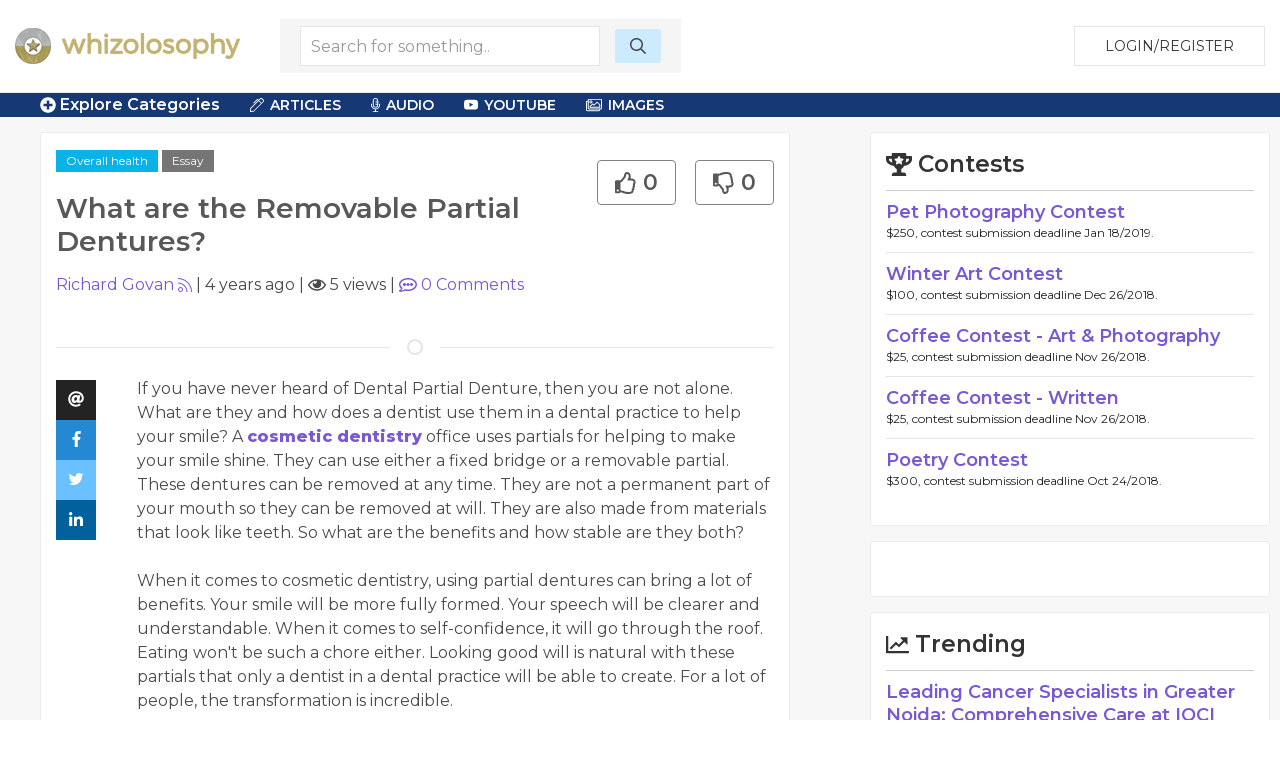

--- FILE ---
content_type: text/html; charset=UTF-8
request_url: https://www.whizolosophy.com/category/overall-health/article-essay/what-are-the-removable-partial-dentures
body_size: 9772
content:
<html class="no-js" lang="">
    <head>
        <meta charset="utf-8">
        <meta http-equiv="x-ua-compatible" content="ie=edge">
        <!-- CSRF Token -->
        <meta name="csrf-token" content="5Ozkjkd04xXpLMIEbjTtq0Hf2OWCQloR2CO7PcWc">    
        <title>Whizolosophy | What are the Removable Partial Dentures?</title>
        <meta name="viewport" content="width=device-width, initial-scale=1">
        <meta http-equiv="cache-control" content="max-age=0" />
        <meta http-equiv="cache-control" content="no-cache" />
        <meta http-equiv="expires" content="0" />
        <meta http-equiv="expires" content="Tue, 01 Jan 1980 1:00:00 GMT" />
        <meta http-equiv="pragma" content="no-cache" />
        <link rel="manifest" href="site.webmanifest">
        <link rel="icon" type="image/png" href="/favicon.png">
        <!-- Place favicon.ico in the root directory -->
        <link rel="stylesheet" href="https://cdnjs.cloudflare.com/ajax/libs/balloon-css/0.5.0/balloon.min.css">

        <link rel="stylesheet" href="https://www.whizolosophy.com/public/theme/css/normalize.css">

        <link rel="stylesheet" href="https://www.whizolosophy.com/public/css/whiz_style.css?v=1769474702">
        <link rel="stylesheet" href="https://www.whizolosophy.com/public/css/app.css">


        <script src="https://ajax.googleapis.com/ajax/libs/jquery/3.2.1/jquery.min.js"></script>
        <script src="https://cdnjs.cloudflare.com/ajax/libs/Chart.js/2.4.0/Chart.bundle.min.js"></script>

        <script src="https://www.whizolosophy.com/public/js/manifest.js?v=1769474702"></script>
        <script  src="https://www.whizolosophy.com/public/js/vendor.js?v=1769474702"></script>

        <link type="text/css" rel="stylesheet" href="https://cdn.jsdelivr.net/jquery.jssocials/1.4.0/jssocials.css" />
        <script type="text/javascript" src="https://cdn.jsdelivr.net/jquery.jssocials/1.4.0/jssocials.min.js"></script>
        <script src="https://cdnjs.cloudflare.com/polyfill/v2/polyfill.min.js?features=Promise"></script>
        <script type="text/javascript">
var _const = {
    url: "https://www.whizolosophy.com",
};
$.ajaxSetup({
    headers: {
        'X-CSRF-TOKEN': $('meta[name="csrf-token"]').attr('content')
    }
});
        </script>
        <meta property="og:image" content="https://www.whizolosophy.com/public/uploads/images/2021/07/1626348567_TEETH_CLEANING_AND_WEARING_BRACES_–_GET_YOUR_ORTHODONTIST_HELP.jpg" />
<meta name="description" content="If you have never heard of Dental Partial Denture, then you are not alone. What are they and how does a dentist use them in a dental practice to help your smile"/>
<meta property="og:url" content="https://whizolosophy.com/category/overall-health/article-essay/what-are-the-removable-partial-dentures" />
<meta property="og:type" content="article" />
<meta property="og:title" content="What are the Removable Partial Dentures?" />
	
	
	<script type="text/javascript">
 window._mNHandle = window._mNHandle || {};
window._mNHandle.queue = window._mNHandle.queue || [];
 medianet_versionId = "3121199";
 </script>
<script src="//contextual.media.net/dmedianet.js?cid=8CUMRW1P3" async="async"></script>


    </head>
    <body>
<script type = "text/javascript">
    function callMedianetScripts() {
        
        setTimeout(function () {
            try {
                window._mNHandle.queue.push(function () {
                    window._mNDetails.loadTag("474115942", "300x250", "474115942");
                });
            }
            catch (error) {}
        }, 0);
    }
</script>
<!--<script type="text/javascript" src="https://whizolosophy.com/public/js/app.js?v=0.41" onload="callMedianetScripts()"></script>-->
        <!--[if lte IE 9]>
            <p class="browserupgrade">You are using an <strong>outdated</strong> browser. Please <a href="https://browsehappy.com/">upgrade your browser</a> to improve your experience and security.</p>
        <![endif]-->
        <div id="whiz_app" logged='null'>
            <header class="boundary-align">
    <div class="uk-container uk-container-large uk-padding uk-padding-small">
        <div class="uk-child-width-1-2 uk-child-width-auto@m uk-flex uk-flex-middle" uk-grid>
            <div class="">
                <a href="https://www.whizolosophy.com" class="uk-logo"><img src="https://www.whizolosophy.com/public/theme/images/whiz_logo_new.png"></a> 
            </div>
                            <search-component></search-component>
                        <div class="uk-text-right uk-width-expand">
                                                <button onclick="whiz_app.$refs.home_login.open()" class="uk-button uk-button-default" type="button">Login/Register</button>
                      <!--<a class="uk-button uk-button-default" href="https://whizolosophy.com/login" type="button">Login/Register</a>-->
                                        </div>
        </div>
    </div>
</header>        
            <post-editor ref="post_editor"></post-editor>
            <login-component ref="login_component" ></login-component>
            <contest-submit ref="contest_submit"></contest-submit>
            <single-art ref="single_art"></single-art>   
            <home-login ref="home_login"></home-login>
                        <edit-post-component ref="edit_post_component" user="user"></edit-post-component> 
<div class="marquee_container">
	<div class="uk-container uk-container-large">
		<div class="uk-grid-small uk-flex uk-flex-middle" uk-grid>
			<div class="uk-width-1-1 uk-width-auto@m">
				<a  class="menu_toggles" uk-toggle="target: .toggle-menu; animation: uk-animation-fade; mode: click">
					<div class="toggle-menu" ><span class="fas fa-plus-circle"></span> Explore Categories</div>
					<div class="toggle-menu" hidden><span class="fas fa-minus-circle"></span> Close Menu</div>
				</a>					
			</div>
			<!--<div class="uk-visible@m uk-width-expand@m">-->
			<!--	<div class="marquee2">-->
			<!--		<div class="marquee">-->
   <!--                 -->
   <!--                 	  <span class='fas fa-star'></span> Overall Health <span class='fas fa-star'></span> Wellness <span class='fas fa-star'></span> Physical Health <span class='fas fa-star'></span> Emotional Health <span class='fas fa-star'></span> Mental Health <span class='fas fa-star'></span> Spiritual Health <span class='fas fa-star'></span> Stress <span class='fas fa-star'></span> Sleep <span class='fas fa-star'></span> hormones <span class='fas fa-star'></span> Menopause <span class='fas fa-star'></span> Anti Aging <span class='fas fa-star'></span> Conventional Medicine <span class='fas fa-star'></span> Natural Healing <span class='fas fa-star'></span> Doctors <span class='fas fa-star'></span> Regular Checkups <span class='fas fa-star'></span> Early Diagnosis <span class='fas fa-star'></span> Medical Myths <span class='fas fa-star'></span> Self Healing <span class='fas fa-star'></span> The Placebo Effect <span class='fas fa-star'></span> Midlife Crisis <span class='fas fa-star'></span> Germs & Bacteria <span class='fas fa-star'></span> Prevention <span class='fas fa-star'></span>-->
   <!--                 -->
			<!--		</div>-->
			<!--	</div>-->
			<!--</div>-->
			<div class="uk-visible@m uk-width-expand@m">
				<div class="category_top_menu2">
				    <nav class="uk-navbar-container" uk-navbar>
                        <div class="uk-navbar-left">
                            <ul class="uk-navbar-nav">
                                <li>
                                    <a href="#" class="cat-menu"><i class="fal fa-pen-alt"></i> Articles</a>
                                    <div class="uk-navbar-dropdown">
                                        <ul class="uk-nav uk-navbar-dropdown-nav">
                                            <li><a href="https://www.whizolosophy.com/search/column">Columns</a></li>
                        					<li><a href="https://www.whizolosophy.com/search/essay">Essays</a></li>
                        					<li><a href="https://www.whizolosophy.com/search/anecdotal_story">Anecdotal Stories</a></li>
                        					<li><a href="https://www.whizolosophy.com/search/poetry">Poetry</a></li>
                        					<li><a href="https://www.whizolosophy.com/search/song_lyrics">Song Lyrics</a></li>
                        					<li><a href="https://www.whizolosophy.com/search/joke">Jokes</a></li>
                        					<li><a href="https://www.whizolosophy.com/search/quote">Quotes</a></li>
                        					<li><a href="https://www.whizolosophy.com/search/interesting_facts">Interesting Facts</a></li>
                                        </ul>
                                    </div>
                                </li>
                                <li>
                                    <a href="#" class="cat-menu"><i class="fal fa-microphone-alt"></i> Audio</a>
                                    <div class="uk-navbar-dropdown">
                                        <ul class="uk-nav uk-navbar-dropdown-nav">
                        					<li><a href="https://www.whizolosophy.com/search/interview">Interviews</a></li>
                        					<li><a href="https://www.whizolosophy.com/search/sermon">Sermons</a></li>
                        					<li><a href="https://www.whizolosophy.com/search/speach_address">Speach Address</a></li>
                        					<li><a href="https://www.whizolosophy.com/search/comedy">Comedy</a></li>
                        					<li><a href="https://www.whizolosophy.com/search/audio">Audio</a></li>
                                        </ul>
                                    </div>
                                </li>
                                <li>
                                    <a href="#" class="cat-menu"><i class="fab fa-youtube"></i> YouTube</a>
                                    <div class="uk-navbar-dropdown">
                                        <ul class="uk-nav uk-navbar-dropdown-nav">
                        					<li><a href="https://www.whizolosophy.com/search/Ted Talks">Ted Talks</a></li>
                        					<li><a href="https://www.whizolosophy.com/search/Motivational Videos">Motivational Videos</a></li>
                        					<li><a href="https://www.whizolosophy.com/search/Self-Help Videos">Self-Help Videos</a></li>
                        					<li><a href="https://www.whizolosophy.com/search/Funny Videos">Funny Videos</a></li>
                        					<li><a href="https://www.whizolosophy.com/search/How-To Videos">Informational Videos</a></li>
                        					<li><a href="https://www.whizolosophy.com/search/How-To Videos">Kid's Videos</a></li>
                        					<li><a href="https://www.whizolosophy.com/search/Music Videos">Music Videos</a></li>
                                        </ul>
                                    </div>
                                </li>
                                <li>
                                    <a href="#" class="cat-menu"><i class="fal fa-images"></i> Images</a>
                                    <div class="uk-navbar-dropdown">
                                        <ul class="uk-nav uk-navbar-dropdown-nav">
                        					<li><a href="https://www.whizolosophy.com/search/Photo">Photos</a></li>
                        					<li><a href="https://www.whizolosophy.com/search/Vector Graphic">Vector Graphics</a></li>
                        					<li><a href="https://www.whizolosophy.com/search/Illustration">Illustrations</a></li>
                        					<li><a href="https://www.whizolosophy.com/search/Comic Strips">Comic Strips</a></li>
                        					<li><a href="https://www.whizolosophy.com/search/Charts &amp; Graphs">Charts & Graphs</a></li>
                        					<li><a href="https://www.whizolosophy.com/search/Quotes">Picture Quotes</a></li>
                                        </ul>
                                    </div>
                                </li>
                            </ul>
                        </div>
                    </nav>
				</div>
			</div>
		</div>
	</div>
</div>

<div class="toggle-menu main_menu_container" hidden>
	<div class="uk-container uk-container-large">
		<div class="main_menu_content">				
			<div uk-grid>
				<div class="uk-width-1-1">
						                	                <div class="uk-child-width-1-1 uk-child-width-1-3@l uk-grid-collapse uk-text-center" uk-grid>
						<div>
							<div class="uk-inline-clip uk-transition-toggle">
								<img class="uk-transition-scale-up uk-transition-opaque" src="https://www.whizolosophy.com/public/theme/images/new_contests.jpg">
								<div class="uk-position-center">
									<h3>Contests</h3>
									<p>Contribute &amp; Win</p>
								</div>
								<a class="uk-position-cover" href="https://www.whizolosophy.com/all-contest"></a>
							</div>
						</div>
						<div>
							<div class="uk-inline-clip uk-transition-toggle">
								<img class="uk-transition-scale-up uk-transition-opaque" src="https://www.whizolosophy.com/public/theme/images/random_forum.jpg">
								<div class="uk-position-center">
									<h3>Forums</h3>
									<p>The most unique discussion boards</p>
								</div>
								<a class="uk-position-cover" href="https://www.whizolosophy.com/all-forums"></a>
							</div>
						</div>
						<div>
							<div class="uk-inline-clip uk-transition-toggle">
								<img class="uk-transition-scale-up uk-transition-opaque" src="https://www.whizolosophy.com/public/theme/images/new_staff_choice.jpg">
								<div class="uk-position-center">
									<h3>Whiz Picks</h3>
									<p>Hand selected posts from all categories</p>
								</div>
								<a class="uk-position-cover" href="https://www.whizolosophy.com/all-whiz-picks"></a>
							</div>
						</div>
					</div>
				</div>
				<div class="uk-width-1-1">
					<ul class="uk-child-width-1-1 uk-child-width-1-2@s uk-child-width-1-3@m uk-child-width-1-4@l uk-child-width-1-5@xl  uk-flex uk-flex-middle" uk-grid uk-margin="uk-margin-large">
									                			                    <li class="uk-grid-margin uk-margin-small-top"><a href="https://www.whizolosophy.com/category/abuse-the-abuser">Abuse &amp; The Abuser</a></li>
			                			                    <li class="uk-grid-margin uk-margin-small-top"><a href="https://www.whizolosophy.com/category/achievement">Achievement</a></li>
			                			                    <li class="uk-grid-margin uk-margin-small-top"><a href="https://www.whizolosophy.com/category/activity-fitness-sport">Activity, Fitness &amp; Sport</a></li>
			                			                    <li class="uk-grid-margin uk-margin-small-top"><a href="https://www.whizolosophy.com/category/aging-maturity">Aging &amp; Maturity</a></li>
			                			                    <li class="uk-grid-margin uk-margin-small-top"><a href="https://www.whizolosophy.com/category/altruism-kindness">Altruism &amp; Kindness</a></li>
			                			                    <li class="uk-grid-margin uk-margin-small-top"><a href="https://www.whizolosophy.com/category/atrocities-racism-inequality">Atrocities, Racism &amp; Inequality</a></li>
			                			                    <li class="uk-grid-margin uk-margin-small-top"><a href="https://www.whizolosophy.com/category/challenges-pitfalls">Challenges &amp; Pitfalls</a></li>
			                			                    <li class="uk-grid-margin uk-margin-small-top"><a href="https://www.whizolosophy.com/category/choices-decisions">Choices &amp; Decisions</a></li>
			                			                    <li class="uk-grid-margin uk-margin-small-top"><a href="https://www.whizolosophy.com/category/communication-skills">Communication Skills</a></li>
			                			                    <li class="uk-grid-margin uk-margin-small-top"><a href="https://www.whizolosophy.com/category/crime-punishment">Crime &amp; Punishment</a></li>
			                			                    <li class="uk-grid-margin uk-margin-small-top"><a href="https://www.whizolosophy.com/category/dangerous-situations">Dangerous Situations</a></li>
			                			                    <li class="uk-grid-margin uk-margin-small-top"><a href="https://www.whizolosophy.com/category/dealing-with-addictions">Dealing with Addictions</a></li>
			                			                    <li class="uk-grid-margin uk-margin-small-top"><a href="https://www.whizolosophy.com/category/debatable-issues-moral-questions">Debatable Issues &amp; Moral Questions</a></li>
			                			                    <li class="uk-grid-margin uk-margin-small-top"><a href="https://www.whizolosophy.com/category/determination-achievement">Determination &amp; Achievement</a></li>
			                			                    <li class="uk-grid-margin uk-margin-small-top"><a href="https://www.whizolosophy.com/category/diet-nutrition">Diet &amp; Nutrition</a></li>
			                			                    <li class="uk-grid-margin uk-margin-small-top"><a href="https://www.whizolosophy.com/category/employment-career">Employment &amp; Career</a></li>
			                			                    <li class="uk-grid-margin uk-margin-small-top"><a href="https://www.whizolosophy.com/category/ethical-dilemmas">Ethical dilemmas</a></li>
			                			                    <li class="uk-grid-margin uk-margin-small-top"><a href="https://www.whizolosophy.com/category/experience-adventure">Experience &amp; Adventure</a></li>
			                			                    <li class="uk-grid-margin uk-margin-small-top"><a href="https://www.whizolosophy.com/category/faith-something-to-believe-in">Faith, Something to Believe in</a></li>
			                			                    <li class="uk-grid-margin uk-margin-small-top"><a href="https://www.whizolosophy.com/category/fears-phobias">Fears &amp; Phobias</a></li>
			                			                    <li class="uk-grid-margin uk-margin-small-top"><a href="https://www.whizolosophy.com/category/friends-acquaintances">Friends &amp; Acquaintances</a></li>
			                			                    <li class="uk-grid-margin uk-margin-small-top"><a href="https://www.whizolosophy.com/category/habits-good-bad">Habits. Good &amp; Bad</a></li>
			                			                    <li class="uk-grid-margin uk-margin-small-top"><a href="https://www.whizolosophy.com/category/honour-respect">Honour &amp; Respect</a></li>
			                			                    <li class="uk-grid-margin uk-margin-small-top"><a href="https://www.whizolosophy.com/category/human-nature">Human Nature</a></li>
			                			                    <li class="uk-grid-margin uk-margin-small-top"><a href="https://www.whizolosophy.com/category/image-uniqueness">Image &amp; Uniqueness</a></li>
			                			                    <li class="uk-grid-margin uk-margin-small-top"><a href="https://www.whizolosophy.com/category/immediate-family-relations">Immediate Family Relations</a></li>
			                			                    <li class="uk-grid-margin uk-margin-small-top"><a href="https://www.whizolosophy.com/category/influence-negotiation">Influence &amp; Negotiation</a></li>
			                			                    <li class="uk-grid-margin uk-margin-small-top"><a href="https://www.whizolosophy.com/category/interdependence-independence">Interdependence &amp; Independence</a></li>
			                			                    <li class="uk-grid-margin uk-margin-small-top"><a href="https://www.whizolosophy.com/category/life-s-big-questions">Life&#039;s Big Questions</a></li>
			                			                    <li class="uk-grid-margin uk-margin-small-top"><a href="https://www.whizolosophy.com/category/love-dating-marriage">Love, Dating &amp; Marriage</a></li>
			                			                    <li class="uk-grid-margin uk-margin-small-top"><a href="https://www.whizolosophy.com/category/manners-etiquette">Manners &amp; Etiquette</a></li>
			                			                    <li class="uk-grid-margin uk-margin-small-top"><a href="https://www.whizolosophy.com/category/money-finances">Money &amp; Finances</a></li>
			                			                    <li class="uk-grid-margin uk-margin-small-top"><a href="https://www.whizolosophy.com/category/moods-emotions">Moods &amp; Emotions</a></li>
			                			                    <li class="uk-grid-margin uk-margin-small-top"><a href="https://www.whizolosophy.com/category/other-beneficial-approaches">Other Beneficial Approaches</a></li>
			                			                    <li class="uk-grid-margin uk-margin-small-top"><a href="https://www.whizolosophy.com/category/other-relationships">Other Relationships</a></li>
			                			                    <li class="uk-grid-margin uk-margin-small-top"><a href="https://www.whizolosophy.com/category/overall-health">Overall health</a></li>
			                			                    <li class="uk-grid-margin uk-margin-small-top"><a href="https://www.whizolosophy.com/category/passions-strengths">Passions &amp; Strengths</a></li>
			                			                    <li class="uk-grid-margin uk-margin-small-top"><a href="https://www.whizolosophy.com/category/peace-forgiveness">Peace &amp; Forgiveness</a></li>
			                			                    <li class="uk-grid-margin uk-margin-small-top"><a href="https://www.whizolosophy.com/category/personal-change">Personal Change</a></li>
			                			                    <li class="uk-grid-margin uk-margin-small-top"><a href="https://www.whizolosophy.com/category/personal-development">Personal Development</a></li>
			                			                    <li class="uk-grid-margin uk-margin-small-top"><a href="https://www.whizolosophy.com/category/politics-governance">Politics &amp; Governance</a></li>
			                			                    <li class="uk-grid-margin uk-margin-small-top"><a href="https://www.whizolosophy.com/category/positive-negative-attitudes">Positive &amp; Negative Attitudes</a></li>
			                			                    <li class="uk-grid-margin uk-margin-small-top"><a href="https://www.whizolosophy.com/category/rights-freedom">Rights &amp; Freedom</a></li>
			                			                    <li class="uk-grid-margin uk-margin-small-top"><a href="https://www.whizolosophy.com/category/self-harm-self-sabotage">Self Harm &amp; Self Sabotage</a></li>
			                			                    <li class="uk-grid-margin uk-margin-small-top"><a href="https://www.whizolosophy.com/category/sexual-preferences">Sexual Preferences</a></li>
			                			                    <li class="uk-grid-margin uk-margin-small-top"><a href="https://www.whizolosophy.com/category/sexual-relations">Sexual Relations</a></li>
			                			                    <li class="uk-grid-margin uk-margin-small-top"><a href="https://www.whizolosophy.com/category/sins">Sins</a></li>
			                			                    <li class="uk-grid-margin uk-margin-small-top"><a href="https://www.whizolosophy.com/category/thanks-gratitude">Thanks &amp; Gratitude</a></li>
			                			                    <li class="uk-grid-margin uk-margin-small-top"><a href="https://www.whizolosophy.com/category/the-legacy-we-leave">The Legacy We Leave</a></li>
			                			                    <li class="uk-grid-margin uk-margin-small-top"><a href="https://www.whizolosophy.com/category/the-search-for-happiness">The Search for Happiness</a></li>
			                			                    <li class="uk-grid-margin uk-margin-small-top"><a href="https://www.whizolosophy.com/category/time-past-present-future">Time. Past, present &amp; Future</a></li>
			                			                    <li class="uk-grid-margin uk-margin-small-top"><a href="https://www.whizolosophy.com/category/today-s-world-projecting-tomorrow">Today&#039;s World, Projecting Tomorrow</a></li>
			                			                    <li class="uk-grid-margin uk-margin-small-top"><a href="https://www.whizolosophy.com/category/truth-character">Truth &amp; Character</a></li>
			                			                    <li class="uk-grid-margin uk-margin-small-top"><a href="https://www.whizolosophy.com/category/unattractive-qualities">Unattractive Qualities</a></li>
			                			                    <li class="uk-grid-margin uk-margin-small-top"><a href="https://www.whizolosophy.com/category/wisdom-knowledge">Wisdom &amp; Knowledge</a></li>
			                		                					</ul>
					<a class="uk-float-right" uk-toggle="target: .toggle-menu; animation: uk-animation-fade; mode: click">
						<div class="toggle-menu" hidden><span class="fas fa-minus-circle"></span> Close Menu</div>
					</a>
				</div>
			</div>
		</div>
	</div>	
</div>	 
<div class="single_post">
    <section class="uk-container-expand">
        <div class="" uk-grid>	
            <div class="uk-width-expand">
                            <div class="uk-container">
                    <div class="post_hug">
                        <div class="uk-grid-small uk-margin-bottom" uk-grid>
                            <div class="uk-width-expand">
								<div class="cat_highlight"><a href="https://www.whizolosophy.com/category/overall-health" uk-tooltip="Category">Overall health</a>
								<a class="post_type" href="https://www.whizolosophy.com/category/overall-health/essay" uk-tooltip="Post Type">Essay</a> 
																</div>
                                <h1 class="uk-margin-top">What are the Removable Partial Dentures?</h1>
                            </div>
                            <div class="uk-width-auto">
								<div class="uk-text-right">
                                    <post-like post-like='&quot;&quot;' post-id="60f01c1e6248be42a40b22a3" total-like="0" total-dislike="0" type=""></post-like>
                                </div>
								<div  class="uk-hidden@s share_container_mobile">
									<div id="mobile_share"></div>
								</div>
                                <div class="uk-inline uk-hidden" v-clipboard="onCopyAction('')">
									<input class="uk-input clipboard-input" type="text" value="">
								</div>
                            </div>
                      
                            <div class="uk-width-small uk-hidden">
                                <div class="profile_circle">
                                                                        <img src="https://lh3.googleusercontent.com/-_T2yls0j9fs/AAAAAAAAAAI/AAAAAAAAAAA/AMZuucnBIrKEN5MaAm5m9uR5WcHS8exOaw/s50/photo.jpg">
                                                                    </div>
                            </div>
                            <div class="uk-width-1-1">
                                                                								<a href="https://www.whizolosophy.com/user/richard-11" uk-tooltip="Post Creator">Richard Govan</a> <post-user-follow user='null' id="5f003b107bd9017e67551332"></post-user-follow>|
                                <span uk-tooltip="Post date">4 years ago</span> | <span uk-tooltip="Views"><i class="far fa-eye" ></i> 5 views</span> | <a href="#comments" uk-scroll uk-tooltip="Comments"><i class="far fa-comment-alt"></i> <span v-text="totalComments"></span> Comments</a>
                                <div class="uk-hidden">
                                    <post-like post-like='&quot;&quot;' post-id="60f01c1e6248be42a40b22a3" total-like="0" total-dislike="0" user='null' id="5f003b107bd9017e67551332"></post-like>
                                </div>
                            </div>
                        </div>   
                        
                                                <div class="post_featured_image uk-text-center" uk-lightbox>
                                                                                                       <a href="" data-caption="What are the Removable Partial Dentures?">
                                <img class="uk-box-shadow-bottom uk-box-shadow-large" src="">
                            </a>
                                                                                                        </div>
                                                
                                                <hr class="uk-divider-icon">

                        <div class="uk-grid-collapse" uk-grid>
                            <div class="uk-width-auto uk-visible@m" id="share_container">
                                <div>
                                    <div  class="share_container">
                                        <div id="share" uk-sticky="bottom: #share_container"></div>
                                    </div>
                                </div>
                                                            </div>
                            <div class="uk-width-expand">
                                <!--if no image for article, then use the css that was selected on creation-->
                                <!--IF, the character count is over 140, then DONT add the CSS for the Post.-->
                                                                <article class="post_information">
                                    <!--dont add .dropcap class on this page.-->
                                    <p><p class="ql-align-justify">If you have never heard of Dental Partial Denture, then you are not alone. What are they and how does a dentist use them in a dental practice to help your smile? A <a href="https://www.sapphiresmilesdentistry.com/dental-clinic/cosmetic-dentistry/" target="_blank"><strong>cosmetic dentistry</strong></a> office uses partials for helping to make your smile shine. They can use either a fixed bridge or a removable partial. These&nbsp;dentures&nbsp;can be removed at any time. They are not a permanent part of your mouth so they can be removed at will. They are also made from materials that look like teeth. So what are the benefits and how stable are they both?</p><p class="ql-align-justify">&nbsp;</p><p class="ql-align-justify">When it comes to cosmetic dentistry, using partial dentures can bring a lot of benefits. Your smile will be more fully formed. Your speech will be clearer and understandable. When it comes to self-confidence, it will go through the roof. Eating won't be such a chore either. Looking good will is natural with these partials that only a dentist in a dental practice will be able to create. For a lot of people, the transformation is incredible.</p><p class="ql-align-justify">&nbsp;</p><p class="ql-align-justify">That is not to say that the other type of removable&nbsp;partial dentures&nbsp;is not stable. The fixed bridge offers more stability because it is fixed and rigid. The crown and bridge use a crown to put the dentures into place. Only a dentist will be able to tell you what you need. That is why it is best to seek out a <a href="https://www.sapphiresmilesdentistry.com/" target="_blank"><strong>Houston Dentistry</strong></a>&nbsp;dental practice when you are in need of a more healthy mouth or a brighter smile.</p><p class="ql-align-justify">&nbsp;</p><p><img src="https://www.sapphiresmilesdentistry.com/wp-content/uploads/2020/07/Dentist-Near-Me-1.jpg" alt="Tooth Replacement Houston TX | Tooth Replacement Dentist Near Me - Sapphire  Smiles" height="608" width="485"></p><p class="ql-align-justify">That is why, if you have some missing teeth and want to improve your smile, cosmetic dentistry is the way to go. A Dentist Houston Tx&nbsp;will examine you and determine what type of partial dentures that you need. Please choose a dental practice that specializes in this type of smile repair! Not all of these practices are created equal and you will be well advised to seek someone out that is well versed in these types of procedures. This way, you get the dazzling smile that you well deserve.</p><p class="ql-align-justify">&nbsp;</p><p class="ql-align-justify">This cosmetic dentistry procedure&nbsp;may make you feel uncomfortable for the first few weeks but you will get accustomed to the partial dentures. If you feel that your partial dentures would not fit into position properly, don't force it because the clasp could bend or break and you may have to go back to the dentist for another set of dentures.</p><p class="ql-align-justify">&nbsp;</p><p class="ql-align-justify">Your Cosmetic Dentist Houston Tx&nbsp;will give you specific instructions on how long you should be wearing the partial dentures and when you should remove them. At first, you may have to wear the dentures all the time and your mouth may be sore. Eating may be a little bit uncomfortable during the first few days so start eating with soft foods cut into small slices.</p><p class="ql-align-justify">&nbsp;</p><p class="ql-align-justify">With Upper Partial Denture, you have to follow hygiene and proper dental practice in caring for your teeth and in handling your dentures. Brushing dentures every day to avoid food deposits and plaque from collecting and proper diet is important to have healthy teeth.</p><p class="ql-align-justify">&nbsp;</p><p class="ql-align-justify">&nbsp;</p><p class="ql-align-justify"><strong>Article Source : </strong><a href="https://sapphiresmilesdental.wordpress.com/2021/07/15/what-are-the-removable-partial-dentures/" target="_blank"><strong>https://sapphiresmilesdental.wordpress.com/2021/07/15/what-are-the-removable-partial-dentures/</strong></a></p><p><br></p></p>
                                </article>
                            </div>
                        </div>
                        <!-- type event -->
                                                
                                                                                    <p class="source_by uk-margin-top">Created by: <a href="https://www.whizolosophy.com/user/richard-11">Richard Govan</a></p>
                                                    
                        <h2 class="uk-heading-line uk-text-center uk-margin-medium">
                            <span title="Recommendations are here to add some substance to your comments. Recommend a movie, book, video, website, or quote." uk-tooltip><i class="far fa-bullhorn"></i> Recommended</span></h2>


                        <div class="recommended_container">
                            <!--list 12 popular and 12 of the newest. Total of 24 always. After that we need to paginate. -->

                                                        
                                                                                    
                                                        
                                                                                    <br />
                                                        <a class="recom_some" onclick="whiz_app.$refs.login_component.open()">Recommend Something</a>
                                                    </div>
                        <br>
                        <div id="comments">
                        <h2 class="uk-heading-line uk-text-center uk-margin-medium"><span title="Have a comment or question about this post?" uk-tooltip><i class="far fa-comments"></i> Comments</span></h2>
                                                <comment-list post-id="60f01c1e6248be42a40b22a3" user-img="/public/theme/images/profile_pic_s.png" type=""></comment-list>
                        </div>
                        <!--<h2 class="uk-heading-line uk-text-center uk-margin-medium"><span><i class="far fa-newspaper"></i> Suggested</span></h2>-->

                        <!--<div class="cat_area cat_1">-->

                        <!--    <div class="cat_m">-->
                        <!--        <div class="uk-child-width-1-2 uk-flex uk-flex-middle" uk-grid>-->
                        <!--            <div><h3>Unattractive Qualities</h3></div>-->
                        <!--            <div class="uk-hidden">-->
                        <!--                <ul class="cat_sort uk-flex-right" uk-tab>-->
                        <!--                    <li><a>All</a></li>-->
                        <!--                    <li><a>Literature</a></li>-->
                        <!--                    <li><a>Audio</a></li>-->
                        <!--                    <li><a>Video</a></li>-->
                        <!--                    <li><a>Events</a></li>-->
                        <!--                </ul>-->
                        <!--            </div>-->
                        <!--        </div>	-->
                        <!--    </div>	-->

                        <!--    <div class="uk-child-width-1-3@s uk-grid-small" uk-grid>-->

                        <!--    </div>-->
                        <!--</div>-->

                        <!--<div class="cat_area cat_2">-->

                        <!--    <div class="cat_m">-->
                        <!--        <div class="uk-child-width-1-2 uk-flex uk-flex-middle" uk-grid>-->
                        <!--            <div><h3>Unattractive Qualities</h3></div>-->
                        <!--            <div class="uk-hidden">-->
                        <!--                <ul class="cat_sort uk-flex-right" uk-tab>-->
                        <!--                    <li><a>All</a></li>-->
                        <!--                    <li><a>Literature</a></li>-->
                        <!--                    <li><a>Audio</a></li>-->
                        <!--                    <li><a>Video</a></li>-->
                        <!--                    <li><a>Events</a></li>-->
                        <!--                </ul>-->
                        <!--            </div>-->
                        <!--        </div>	-->
                        <!--    </div>	-->

                        <!--    <div class="uk-child-width-1-3@s uk-grid-small" uk-grid>-->


                        <!--    </div>-->
                        <!--</div>-->


                    </div><!--hug-->
                </div><!--container-->
            </div>
            <div class="uk-width-large@l uk-width-1-1">
                                <aside>
    <test-component></test-component>
	
	<div class="media_ads right_sidebar_group">
<div id="474115942">
    
</div>


		</div>
		
		
        <div class="right_sidebar_group trending_sidebar">
        <h3><i class="far fa-chart-line"></i> Trending</h3>
                <div class="single_trend">
            <div class="uk-grid-collapse" uk-grid>
                <div class="uk-width-auto">
                    <!--This icon is for the type of post-->
                    <!--<i class="fal fa-coffee"></i>Poem
                    <i class="fal fa-file-alt"></i>Lyrics
                    
                    <i class="fal fa-pen-alt"></i>Article
                    <i class="fal fa-microphone-alt"></i>Song
                    <i class="fal fa-film-alt"></i>Video
                    <i class="fal fa-chart-pie"></i>Polls
                    <i class="fal fa-music"></i>Audio
                    <i class="fal fa-calendar"></i>Event-->
                    <!--default icon-->
                    <i class=""></i>
                </div>
                <div class="uk-width-expand">
                    <h2><a href="https://www.whizolosophy.com/category/activity-fitness-sport/article-column/leading-cancer-specialists-in-greater-noida-comprehensive-care-at-ioci-india">Leading Cancer Specialists in Greater Noida: Comprehensive Care at IOCI India</a></h2>
                    <div class="author_time"><a href="https://www.whizolosophy.com/user/iocigreaternoida">iocigreaternoida - </a>9 months ago</div>
                </div>
            </div>
        </div>

                <div class="single_trend">
            <div class="uk-grid-collapse" uk-grid>
                <div class="uk-width-auto">
                    <!--This icon is for the type of post-->
                    <!--<i class="fal fa-coffee"></i>Poem
                    <i class="fal fa-file-alt"></i>Lyrics
                    
                    <i class="fal fa-pen-alt"></i>Article
                    <i class="fal fa-microphone-alt"></i>Song
                    <i class="fal fa-film-alt"></i>Video
                    <i class="fal fa-chart-pie"></i>Polls
                    <i class="fal fa-music"></i>Audio
                    <i class="fal fa-calendar"></i>Event-->
                    <!--default icon-->
                    <i class=""></i>
                </div>
                <div class="uk-width-expand">
                    <h2><a href="https://www.whizolosophy.com/category/communication-skills/article-column/air-china-pet-policy-1-888-839-0502">Air China Pet Policy +1-888-839-0502</a></h2>
                    <div class="author_time"><a href="https://www.whizolosophy.com/user/amaiya">Amaiya Jasmin - </a>9 months ago</div>
                </div>
            </div>
        </div>

                <div class="single_trend">
            <div class="uk-grid-collapse" uk-grid>
                <div class="uk-width-auto">
                    <!--This icon is for the type of post-->
                    <!--<i class="fal fa-coffee"></i>Poem
                    <i class="fal fa-file-alt"></i>Lyrics
                    
                    <i class="fal fa-pen-alt"></i>Article
                    <i class="fal fa-microphone-alt"></i>Song
                    <i class="fal fa-film-alt"></i>Video
                    <i class="fal fa-chart-pie"></i>Polls
                    <i class="fal fa-music"></i>Audio
                    <i class="fal fa-calendar"></i>Event-->
                    <!--default icon-->
                    <i class=""></i>
                </div>
                <div class="uk-width-expand">
                    <h2><a href="https://www.whizolosophy.com/category/overall-health/article-column/rejuvenate-your-skin-naturally-with-dermapen">Rejuvenate Your Skin Naturally with Dermapen</a></h2>
                    <div class="author_time"><a href="https://www.whizolosophy.com/user/sherry-13">Sherry Shah - </a>9 months ago</div>
                </div>
            </div>
        </div>

                <div class="single_trend">
            <div class="uk-grid-collapse" uk-grid>
                <div class="uk-width-auto">
                    <!--This icon is for the type of post-->
                    <!--<i class="fal fa-coffee"></i>Poem
                    <i class="fal fa-file-alt"></i>Lyrics
                    
                    <i class="fal fa-pen-alt"></i>Article
                    <i class="fal fa-microphone-alt"></i>Song
                    <i class="fal fa-film-alt"></i>Video
                    <i class="fal fa-chart-pie"></i>Polls
                    <i class="fal fa-music"></i>Audio
                    <i class="fal fa-calendar"></i>Event-->
                    <!--default icon-->
                    <i class=""></i>
                </div>
                <div class="uk-width-expand">
                    <h2><a href="https://www.whizolosophy.com/category/overall-health/article-column/signs-your-wound-isn-t-ready-for-suture-removal">Signs Your Wound Isn’t Ready for Suture Removal</a></h2>
                    <div class="author_time"><a href="https://www.whizolosophy.com/user/sobia">Sobia Kazmi - </a>9 months ago</div>
                </div>
            </div>
        </div>

                <div class="single_trend">
            <div class="uk-grid-collapse" uk-grid>
                <div class="uk-width-auto">
                    <!--This icon is for the type of post-->
                    <!--<i class="fal fa-coffee"></i>Poem
                    <i class="fal fa-file-alt"></i>Lyrics
                    
                    <i class="fal fa-pen-alt"></i>Article
                    <i class="fal fa-microphone-alt"></i>Song
                    <i class="fal fa-film-alt"></i>Video
                    <i class="fal fa-chart-pie"></i>Polls
                    <i class="fal fa-music"></i>Audio
                    <i class="fal fa-calendar"></i>Event-->
                    <!--default icon-->
                    <i class=""></i>
                </div>
                <div class="uk-width-expand">
                    <h2><a href="https://www.whizolosophy.com/category/overall-health/article-column/affordable-teeth-sport-guard-riyadh">Affordable Teeth Sport Guard Riyadh</a></h2>
                    <div class="author_time"><a href="https://www.whizolosophy.com/user/royal-73">Royal Clinic Saudia Q - </a>9 months ago</div>
                </div>
            </div>
        </div>

                        		
    </div>




</aside>            </div>
        </div>
    </section>
</div>
<post-view-counter id="60f01c1e6248be42a40b22a3" type=""></post-view-counter> 
        </div>
        <footer>
            <div class="footer_section uk-margin-auto">
    <div class="uk-container">
        <div class="" uk-grid>
            <div class="uk-width-1-1 uk-width-1-4@m">
                <img src="https://www.whizolosophy.com/public/theme/images/whiz_search_logo.png">
                <p>Give us a follow:</p>
                <ul class="social_follow">
                    <li><a target="_blank" href="https://www.facebook.com/whizolosophy/"><i class="fab fa-facebook"></i></a></li>
                    <li><a target="_blank" href="https://twitter.com/whizolosophy?lang=en"><i class="fab fa-twitter"></i></a></li>
                    <li><a target="_blank" href="https://www.youtube.com/watch?v=HRDxOZ6cIzs"><i class="fab fa-youtube"></i></a></li>
                </ul>
                <p>All rights reserved. Copyright 2026</p>
                <p><a href="https://www.whizolosophy.com/about-us">About Whizolosphy</a></p>
                <p><a href="https://www.whizolosophy.com/whizolosophy-vision">Our Vision</a></p>
                <p><a href="https://www.whizolosophy.com/terms-conditions">Terms & Conditions</a></p>
                <p><a href="https://www.whizolosophy.com/privacy">Privacy Policy</a></p>
            </div>
            <div class="uk-width-1-1 uk-width-3-4@m">
                <ul class="uk-child-width-1-1 uk-child-width-1-3@m uk-child-width-1-5@l cat_links_foot" uk-grid uk-margin>
                                                                <li><a href="https://www.whizolosophy.com/category/abuse-the-abuser">Abuse &amp; The Abuser</a></li>
                                            <li><a href="https://www.whizolosophy.com/category/achievement">Achievement</a></li>
                                            <li><a href="https://www.whizolosophy.com/category/activity-fitness-sport">Activity, Fitness &amp; Sport</a></li>
                                            <li><a href="https://www.whizolosophy.com/category/aging-maturity">Aging &amp; Maturity</a></li>
                                            <li><a href="https://www.whizolosophy.com/category/altruism-kindness">Altruism &amp; Kindness</a></li>
                                            <li><a href="https://www.whizolosophy.com/category/atrocities-racism-inequality">Atrocities, Racism &amp; Inequality</a></li>
                                            <li><a href="https://www.whizolosophy.com/category/challenges-pitfalls">Challenges &amp; Pitfalls</a></li>
                                            <li><a href="https://www.whizolosophy.com/category/choices-decisions">Choices &amp; Decisions</a></li>
                                            <li><a href="https://www.whizolosophy.com/category/communication-skills">Communication Skills</a></li>
                                            <li><a href="https://www.whizolosophy.com/category/crime-punishment">Crime &amp; Punishment</a></li>
                                            <li><a href="https://www.whizolosophy.com/category/dangerous-situations">Dangerous Situations</a></li>
                                            <li><a href="https://www.whizolosophy.com/category/dealing-with-addictions">Dealing with Addictions</a></li>
                                            <li><a href="https://www.whizolosophy.com/category/debatable-issues-moral-questions">Debatable Issues &amp; Moral Questions</a></li>
                                            <li><a href="https://www.whizolosophy.com/category/determination-achievement">Determination &amp; Achievement</a></li>
                                            <li><a href="https://www.whizolosophy.com/category/diet-nutrition">Diet &amp; Nutrition</a></li>
                                            <li><a href="https://www.whizolosophy.com/category/employment-career">Employment &amp; Career</a></li>
                                            <li><a href="https://www.whizolosophy.com/category/ethical-dilemmas">Ethical dilemmas</a></li>
                                            <li><a href="https://www.whizolosophy.com/category/experience-adventure">Experience &amp; Adventure</a></li>
                                            <li><a href="https://www.whizolosophy.com/category/faith-something-to-believe-in">Faith, Something to Believe in</a></li>
                                            <li><a href="https://www.whizolosophy.com/category/fears-phobias">Fears &amp; Phobias</a></li>
                                            <li><a href="https://www.whizolosophy.com/category/friends-acquaintances">Friends &amp; Acquaintances</a></li>
                                            <li><a href="https://www.whizolosophy.com/category/habits-good-bad">Habits. Good &amp; Bad</a></li>
                                            <li><a href="https://www.whizolosophy.com/category/honour-respect">Honour &amp; Respect</a></li>
                                            <li><a href="https://www.whizolosophy.com/category/human-nature">Human Nature</a></li>
                                            <li><a href="https://www.whizolosophy.com/category/image-uniqueness">Image &amp; Uniqueness</a></li>
                                            <li><a href="https://www.whizolosophy.com/category/immediate-family-relations">Immediate Family Relations</a></li>
                                            <li><a href="https://www.whizolosophy.com/category/influence-negotiation">Influence &amp; Negotiation</a></li>
                                            <li><a href="https://www.whizolosophy.com/category/interdependence-independence">Interdependence &amp; Independence</a></li>
                                            <li><a href="https://www.whizolosophy.com/category/life-s-big-questions">Life&#039;s Big Questions</a></li>
                                            <li><a href="https://www.whizolosophy.com/category/love-dating-marriage">Love, Dating &amp; Marriage</a></li>
                                            <li><a href="https://www.whizolosophy.com/category/manners-etiquette">Manners &amp; Etiquette</a></li>
                                            <li><a href="https://www.whizolosophy.com/category/money-finances">Money &amp; Finances</a></li>
                                            <li><a href="https://www.whizolosophy.com/category/moods-emotions">Moods &amp; Emotions</a></li>
                                            <li><a href="https://www.whizolosophy.com/category/other-beneficial-approaches">Other Beneficial Approaches</a></li>
                                            <li><a href="https://www.whizolosophy.com/category/other-relationships">Other Relationships</a></li>
                                            <li><a href="https://www.whizolosophy.com/category/overall-health">Overall health</a></li>
                                            <li><a href="https://www.whizolosophy.com/category/passions-strengths">Passions &amp; Strengths</a></li>
                                            <li><a href="https://www.whizolosophy.com/category/peace-forgiveness">Peace &amp; Forgiveness</a></li>
                                            <li><a href="https://www.whizolosophy.com/category/personal-change">Personal Change</a></li>
                                            <li><a href="https://www.whizolosophy.com/category/personal-development">Personal Development</a></li>
                                            <li><a href="https://www.whizolosophy.com/category/politics-governance">Politics &amp; Governance</a></li>
                                            <li><a href="https://www.whizolosophy.com/category/positive-negative-attitudes">Positive &amp; Negative Attitudes</a></li>
                                            <li><a href="https://www.whizolosophy.com/category/rights-freedom">Rights &amp; Freedom</a></li>
                                            <li><a href="https://www.whizolosophy.com/category/self-harm-self-sabotage">Self Harm &amp; Self Sabotage</a></li>
                                            <li><a href="https://www.whizolosophy.com/category/sexual-preferences">Sexual Preferences</a></li>
                                            <li><a href="https://www.whizolosophy.com/category/sexual-relations">Sexual Relations</a></li>
                                            <li><a href="https://www.whizolosophy.com/category/sins">Sins</a></li>
                                            <li><a href="https://www.whizolosophy.com/category/thanks-gratitude">Thanks &amp; Gratitude</a></li>
                                            <li><a href="https://www.whizolosophy.com/category/the-legacy-we-leave">The Legacy We Leave</a></li>
                                            <li><a href="https://www.whizolosophy.com/category/the-search-for-happiness">The Search for Happiness</a></li>
                                            <li><a href="https://www.whizolosophy.com/category/time-past-present-future">Time. Past, present &amp; Future</a></li>
                                            <li><a href="https://www.whizolosophy.com/category/today-s-world-projecting-tomorrow">Today&#039;s World, Projecting Tomorrow</a></li>
                                            <li><a href="https://www.whizolosophy.com/category/truth-character">Truth &amp; Character</a></li>
                                            <li><a href="https://www.whizolosophy.com/category/unattractive-qualities">Unattractive Qualities</a></li>
                                            <li><a href="https://www.whizolosophy.com/category/wisdom-knowledge">Wisdom &amp; Knowledge</a></li>
                                                        </ul>
            </div>
        </div>
    </div>
</div>

<link href="https://fonts.googleapis.com/css?family=Montserrat:300,400,600,800" rel="stylesheet">

<!-- App JS Vue JS -->
<script>
        var vid = document.getElementById("myVideo");
        if(vid){
            vid.playbackRate = 0.8;
        }
</script> 

<script defer src="https://www.whizolosophy.com/public/js/app.js?v=1769474702" onload="callMedianetScripts()"></script>

<!-- other -->
<script defer src="https://www.whizolosophy.com/public/theme/js/packs/light.js "></script>
<script defer src="https://www.whizolosophy.com/public/theme/js/packs/regular.js"></script>
<script defer src="https://www.whizolosophy.com/public/theme/js/packs/solid.js"></script>
<script defer src="https://www.whizolosophy.com/public/theme/js/packs/brands.js"></script>
<script defer src="https://www.whizolosophy.com/public/theme/js/fontawesome.js"></script>

<!-- Global site tag (gtag.js) - Google Analytics -->
<script async src="https://www.googletagmanager.com/gtag/js?id=UA-71515509-1"></script>
<script>
  window.dataLayer = window.dataLayer || [];
  function gtag(){dataLayer.push(arguments);}
  gtag('js', new Date());

  gtag('config', 'UA-71515509-1');
</script>        </footer>
                   
   <script>
	$("#share, #mobile_share").jsSocials({
        showCount: "inside",
        showLabel: false,
        shares: [
        {
            share: "email",
        }, 
        {
            share: "facebook",
            logo: "fab fa-facebook-f"
        }, 
        {
            share: "twitter",
            logo: "fab fa-twitter"
        }, 
        {
            share: "linkedin",
            logo: "fab fa-linkedin-in"
        }]
    });
    $(document).ready(function (){
        $('.post-delete').click(function(){
            var id = $(this).data("id");
            UIkit.modal.confirm('Are you sure you want to permanently delete this post?').then(function () {
                window.location =  _const.url + "/post/delete/" + id;
                return false;
            }, function () {
            });
        });
    });
    
    
</script>
    <script defer src="https://static.cloudflareinsights.com/beacon.min.js/vcd15cbe7772f49c399c6a5babf22c1241717689176015" integrity="sha512-ZpsOmlRQV6y907TI0dKBHq9Md29nnaEIPlkf84rnaERnq6zvWvPUqr2ft8M1aS28oN72PdrCzSjY4U6VaAw1EQ==" data-cf-beacon='{"version":"2024.11.0","token":"c7d3b1dfaac04d48bdc2a71ecf8d073d","r":1,"server_timing":{"name":{"cfCacheStatus":true,"cfEdge":true,"cfExtPri":true,"cfL4":true,"cfOrigin":true,"cfSpeedBrain":true},"location_startswith":null}}' crossorigin="anonymous"></script>
</body>
</html>